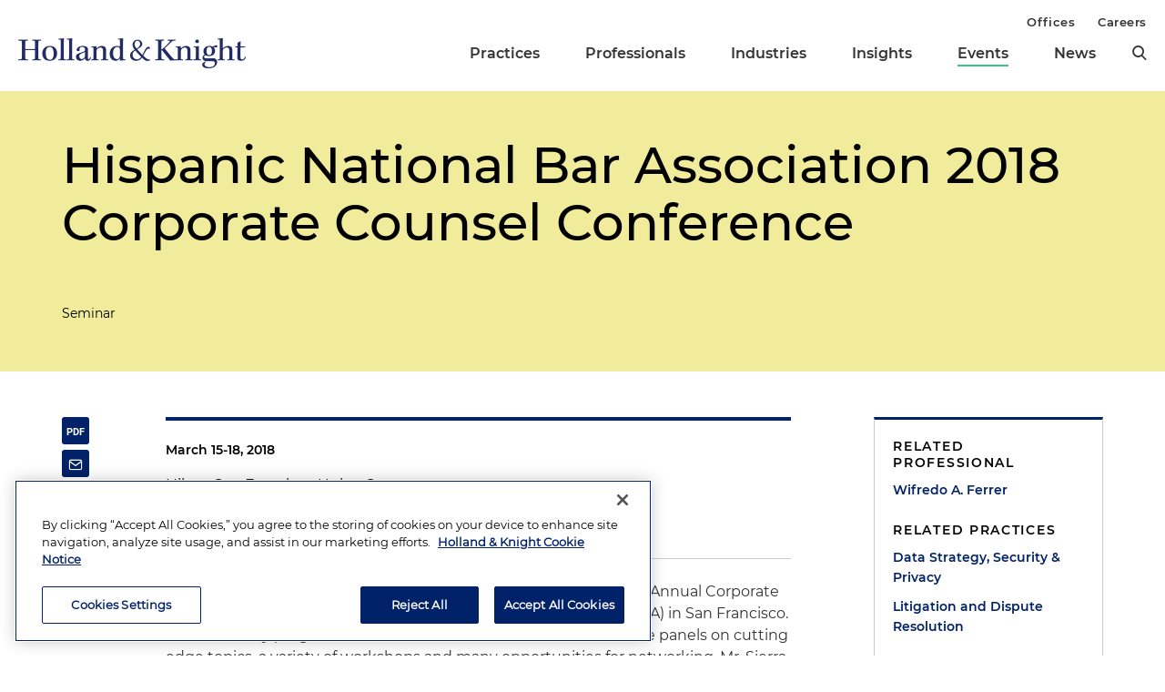

--- FILE ---
content_type: text/html; charset=utf-8
request_url: https://www.hklaw.com/en/events/2018/03/hispanic-national-bar-association-corporate-counse
body_size: 10252
content:



<!DOCTYPE html>

<html lang="en">
<head>
    

    <!-- OneTrust Cookies Consent Notice start -->
    <script src="https://cdn.cookielaw.org/scripttemplates/otSDKStub.js" type="text/javascript" charset="UTF-8" data-domain-script="75996dfb-d80c-4fde-8d47-25cde284da8b"></script>
    <script type="text/javascript" src="https://cdn.cookielaw.org/consent/75996dfb-d80c-4fde-8d47-25cde284da8b/OtAutoBlock.js"></script>
    <script type="text/javascript">
        function OptanonWrapper() {
            // Get initial OnetrustActiveGroups ids
            if (typeof OptanonWrapperCount == "undefined") {
                otGetInitialGrps();
            }

            //Delete cookies
            otDeleteCookie(otIniGrps);

            // Assign OnetrustActiveGroups to custom variable
            function otGetInitialGrps() {
                OptanonWrapperCount = '';
                otIniGrps = OnetrustActiveGroups;
                //console.log("otGetInitialGrps", otIniGrps)
            }

            function otDeleteCookie(iniOptGrpId) {
                var otDomainGrps = JSON.parse(JSON.stringify(Optanon.GetDomainData().Groups));
                var otDeletedGrpIds = otGetInactiveId(iniOptGrpId, OnetrustActiveGroups);

                if (otDeletedGrpIds.length != 0 && otDomainGrps.length != 0) {
                    for (var i = 0; i < otDomainGrps.length; i++) {
                        //Check if CustomGroupId matches
                        if (otDomainGrps[i]['CustomGroupId'] != '' && otDeletedGrpIds.includes(otDomainGrps[i]['CustomGroupId'])) {
                            for (var j = 0; j < otDomainGrps[i]['Cookies'].length; j++) {
                                //console.log("otDeleteCookie",otDomainGrps[i]['Cookies'][j]['Name'])
                                //Delete cookie
                                eraseCookie(otDomainGrps[i]['Cookies'][j]['Name']);
                            }
                        }

                        //Check if Hostid matches
                        if (otDomainGrps[i]['Hosts'].length != 0) {
                            for (var j = 0; j < otDomainGrps[i]['Hosts'].length; j++) {
                                //Check if HostId presents in the deleted list and cookie array is not blank
                                if (otDeletedGrpIds.includes(otDomainGrps[i]['Hosts'][j]['HostId']) && otDomainGrps[i]['Hosts'][j]['Cookies'].length != 0) {
                                    for (var k = 0; k < otDomainGrps[i]['Hosts'][j]['Cookies'].length; k++) {
                                        //Delete cookie
                                        eraseCookie(otDomainGrps[i]['Hosts'][j]['Cookies'][k]['Name']);
                                    }
                                }
                            }
                        }

                        //Manually delete GA4 cookie
                        if (cookieExists('_ga_VS7NE774EZ')) {
                            eraseCookie('_ga_VS7NE774EZ');
                        }
                    }
                }

                otGetInitialGrps(); //Reassign new group ids
            }

            //Get inactive ids
            function otGetInactiveId(customIniId, otActiveGrp) {
                //Initial OnetrustActiveGroups
                // console.log("otGetInactiveId",customIniId)
                customIniId = customIniId.split(",");
                customIniId = customIniId.filter(Boolean);

                //After action OnetrustActiveGroups
                otActiveGrp = otActiveGrp.split(",");
                otActiveGrp = otActiveGrp.filter(Boolean);

                var result = [];
                for (var i = 0; i < customIniId.length; i++) {
                    if (otActiveGrp.indexOf(customIniId[i]) <= -1) {
                        result.push(customIniId[i]);
                    }
                }

                return result;
            }

            //Check if cookie exists
            function cookieExists(name) {
                var cks = document.cookie.split(';');
                for (i = 0; i < cks.length; i++)
                    if (cks[i].split('=')[0].trim() == name) return true;
            }

            //Delete cookie
            function eraseCookie(name) {
                if (name.includes('_gat_UA-')) {
                    name += '28805638-1'; // need to hardcode GA ID, so that it's deleted immediately
                }

                //Delete root path cookies
                domainName = window.location.hostname.substring(window.location.hostname.indexOf('.'), window.location.hostname.length); // need to do this due to hosting/ssl certs
                document.cookie = name + '=; Max-Age=-99999999; Path=/;Domain=' + domainName;
                document.cookie = name + '=; Max-Age=-99999999; Path=/;';

                //Delete LSO incase LSO being used, cna be commented out.
                localStorage.removeItem(name);

                //Check for the current path of the page
                pathArray = window.location.pathname.split('/');

                //Loop through path hierarchy and delete potential cookies at each path.
                for (var i = 0; i < pathArray.length; i++) {
                    if (pathArray[i]) {
                        //Build the path string from the Path Array e.g /site/login
                        var currentPath = pathArray.slice(0, i + 1).join('/');
                        document.cookie = name + '=; Max-Age=-99999999; Path=' + currentPath + ';Domain=' + domainName;
                        document.cookie = name + '=; Max-Age=-99999999; Path=' + currentPath + ';';
                        //Maybe path has a trailing slash!
                        document.cookie = name + '=; Max-Age=-99999999; Path=' + currentPath + '/;Domain=' + domainName;
                        document.cookie = name + '=; Max-Age=-99999999; Path=' + currentPath + '/;';
                    }
                }
            }
        }
    </script>
    <!-- OneTrust Cookies Consent Notice end -->


        <!-- Google Tag Manager -->
        <script>
        (function(w,d,s,l,i){w[l]=w[l]||[];w[l].push({'gtm.start':
        new Date().getTime(),event:'gtm.js'});var f=d.getElementsByTagName(s)[0],
        j=d.createElement(s),dl=l!='dataLayer'?'&l='+l:'';j.async=true;j.src=
        'https://www.googletagmanager.com/gtm.js?id='+i+dl;f.parentNode.insertBefore(j,f);
        })(window,document,'script','dataLayer','GTM-N3LVKJ5');
        </script>
        <!-- End Google Tag Manager -->

    <meta name="viewport" content="width=device-width, initial-scale=1">
    <meta charset="UTF-8">
    <meta http-equiv="X-UA-Compatible" content="ie=edge">

    <title>Hispanic National Bar Association 2018 Corporate Counsel Conference | Events | Holland &amp; Knight</title>
    <meta name="title" content="Hispanic National Bar Association 2018 Corporate Counsel Conference | Events | Holland &amp; Knight" />
<meta name="description" content="Partners Jose Sierra and Wifredo Ferrer will be panelists at the 9th Annual Corporate Counsel Conference of the Hispanic National Bar Association (HBNA) in San Francisco.
" />
<meta name="keywords" content="Wifredo Ferrer, Jose Sierra, HBNA, Hispanic National Bar Association, Annual Corporate Counsel Conference, innovation, Litigation and Dispute Resolution, Cybersecurity and Privacy, San Francisco" />

    <link rel="canonical" href="https://www.hklaw.com/en/events/2018/03/hispanic-national-bar-association-corporate-counse" />

<meta property="og:url" content="https://www.hklaw.com/en/events/2018/03/hispanic-national-bar-association-corporate-counse" />
<meta property="og:type" content="website" />
<meta property="og:title" content="Hispanic National Bar Association 2018 Corporate Counsel Conference | Events | Holland &amp; Knight" />
<meta property="og:description" content="" />

    <meta property="og:image" content="https://www.hklaw.com/-/media/images/twittercards/hk_opengraph.png?rev=ec0d75523b1f4e68920e3e1b42304866&amp;sc_lang=en&amp;hash=3345DDE33F8D43A99B42BABA11D22AF8" />

<meta name="twitter:card" content="summary_large_image">
<meta name="twitter:site" content="">
<meta name="twitter:title" content="Hispanic National Bar Association 2018 Corporate Counsel Conference | Events | Holland &amp; Knight">
<meta name="twitter:description" content="">

    <meta name="twitter:image:src" content="https://www.hklaw.com/-/media/images/twittercards/hk_twitter_card.png?rev=ed4e2c2bafc247469547342299071b2f&amp;sc_lang=en&amp;hash=98A0A6EF52623D0A1A598D8B4D70C06E">

    <meta name="oni_section" content="events">

        <link rel="alternate" hreflang="en" href="https://www.hklaw.com/en/events/2018/03/hispanic-national-bar-association-corporate-counse" />


        <meta name="practice" content="Data Strategy, Security &amp; Privacy" />
        <meta name="practice" content="Litigation and Dispute Resolution" />

        <meta name="author" content="Wifredo A. Ferrer" />


    <link rel="stylesheet" href="/assets/public/main.v-y3ijnbsxqxkeuxk6ihzn3w.css">
</head>
<body>
        <!-- Google Tag Manager (noscript) -->
        <noscript>
            <iframe src="https://www.googletagmanager.com/ns.html?id=GTM-N3LVKJ5"
                    height="0" width="0" style="display:none;visibility:hidden"></iframe>
        </noscript>
        <!-- End Google Tag Manager (noscript) -->

    <!--stopindex--> 

    <div class="app" id="app">
        <a class="hidden-content" href="#content">Skip to content</a>
        <div is="navbar" inline-template="inline-template" v-bind:search-landing-url="'/en/search'">
    <header>
        <div class="navbar__filler" v-bind:class="{ 'navbar__filler--show': isNavLocked }"></div>
        <div class="navbar " v-bind:class="{ 'navbar--nav-locked': isNavLocked }">
            <div class="navbar__wrapper container">
                <div class="navbar__primary">

                    <a class="navbar__logo-link" href="/">
                            <img class="navbar__logo" src="/-/media/images/global/hklogo_full.png?rev=59945fa4d93f4c72862de43f8622186a&amp;sc_lang=en&amp;hash=E540B32F80CDCB6E89401827A4AEE8B6" alt="Holland &amp; Knight" />
                            <img class="navbar__logo-mobile" src="/-/media/images/global/hklogo_full.png?rev=59945fa4d93f4c72862de43f8622186a&amp;sc_lang=en&amp;hash=E540B32F80CDCB6E89401827A4AEE8B6" alt="Holland &amp; Knight" />
                    </a>

                    <div class="navbar__links" v-bind:class="{ 'navbar__links--visible': isMenuOpen }">
                        <div class="navbar__primary-links">
                                    <div class="navbar__item navbar__item--primary">
                                        <a class="navbar__link navbar__link--primary "
                                           target=""
                                           rel=""
                                           href="/en/services/practices">Practices</a>
                                    </div>
                                    <div class="navbar__item navbar__item--primary">
                                        <a class="navbar__link navbar__link--primary "
                                           target=""
                                           rel=""
                                           href="/en/professionals">Professionals</a>
                                    </div>
                                    <div class="navbar__item navbar__item--primary">
                                        <a class="navbar__link navbar__link--primary "
                                           target=""
                                           rel=""
                                           href="/en/services/industries">Industries</a>
                                    </div>
                                    <div class="navbar__item navbar__item--primary">
                                        <a class="navbar__link navbar__link--primary "
                                           target=""
                                           rel=""
                                           href="/en/insights">Insights</a>
                                    </div>
                                    <div class="navbar__item navbar__item--primary">
                                        <a class="navbar__link navbar__link--primary navbar__link--active"
                                           target=""
                                           rel=""
                                           href="/en/events">Events</a>
                                    </div>
                                    <div class="navbar__item navbar__item--primary">
                                        <a class="navbar__link navbar__link--primary "
                                           target=""
                                           rel=""
                                           href="/en/news">News</a>
                                    </div>
                            <button aria-label="search" class="icon icon__search navbar__search" v-on:click="toggleSearch()"></button>
                            <button aria-label="close" class="icon navbar__close-search" v-on:click="closeSearch()" v-bind:class="{ 'navbar__close-search--visible': isSearchOpen }"></button>
                        </div>
                        <div class="navbar__secondary-links">
                                <div class="navbar__item navbar__item--secondary">
                                    <a class="navbar__link navbar__link--secondary "
                                       href="/en/offices"
                                       target=""
                                       rel="">
                                        Offices
                                    </a>
                                </div>
                                <div class="navbar__item navbar__item--secondary">
                                    <a class="navbar__link navbar__link--secondary "
                                       href="/en/careers"
                                       target=""
                                       rel="">
                                        Careers
                                    </a>
                                </div>
                        </div>
                    </div>
                    <div class="navbar__icons">
                        <button class="icon icon__search navbar__mobile-search" v-on:click="openSearch()" v-bind:class="{ 'navbar__mobile-search--hidden': isSearchOpen }"></button>
                        <button class="icon navbar__close-search navbar__mobile-close" v-on:click="closeSearch()" v-bind:class="{ 'navbar__close-search--visible': isSearchOpen }"></button>
                        <button class="navbar__hamburger" v-on:click="openMenu()" v-bind:class="{ 'navbar__hamburger--hidden': isMenuOpen }">Menu</button>
                        <button class="navbar__close" v-on:click="closeMenu()" v-bind:class="{ 'navbar__close--visible': isMenuOpen }"></button>
                    </div>
                </div>
            </div>

            <div class="navbar__search-wrapper" v-bind:class="{ 'navbar__search-wrapper--visible': isSearchOpen }">
                <div class="navbar__search-inner container container--small">
                    <div class="navbar__search-title">Refine search by section</div>
                    <form>
                        <fieldset>
                            <legend style="display: none;"> Refine Search Filters</legend>
                            <div class="navbar__search-filters">
                                <div class="navbar__search-filter-wrapper">
                                    <input v-model="segment" class="navbar__search-filter-option"  aria-label="search-filter-all" name="search-filter" type="radio" id="all-filter" value="" /><span class="navbar__search-filter-button"></span>
                                    <label class="navbar__search-filter-label" for="all-filter">Full Site</label>
                                </div>

                                    <div class="navbar__search-filter-wrapper">
                                        <input v-model="segment" class="navbar__search-filter-option" aria-label="search-filter-Professionals" name="search-filter" type="radio" id="Professionals-filter" value="lawyers" /><span class="navbar__search-filter-button"></span>
                                        <label class="navbar__search-filter-label" for="Professionals-filter">Professionals</label>
                                    </div>
                                    <div class="navbar__search-filter-wrapper">
                                        <input v-model="segment" class="navbar__search-filter-option" aria-label="search-filter-Practices" name="search-filter" type="radio" id="Practices-filter" value="practices" /><span class="navbar__search-filter-button"></span>
                                        <label class="navbar__search-filter-label" for="Practices-filter">Practices</label>
                                    </div>
                                    <div class="navbar__search-filter-wrapper">
                                        <input v-model="segment" class="navbar__search-filter-option" aria-label="search-filter-Industries" name="search-filter" type="radio" id="Industries-filter" value="industries" /><span class="navbar__search-filter-button"></span>
                                        <label class="navbar__search-filter-label" for="Industries-filter">Industries</label>
                                    </div>
                                    <div class="navbar__search-filter-wrapper">
                                        <input v-model="segment" class="navbar__search-filter-option" aria-label="search-filter-Insights" name="search-filter" type="radio" id="Insights-filter" value="insights" /><span class="navbar__search-filter-button"></span>
                                        <label class="navbar__search-filter-label" for="Insights-filter">Insights</label>
                                    </div>
                                    <div class="navbar__search-filter-wrapper">
                                        <input v-model="segment" class="navbar__search-filter-option" aria-label="search-filter-Events" name="search-filter" type="radio" id="Events-filter" value="events" /><span class="navbar__search-filter-button"></span>
                                        <label class="navbar__search-filter-label" for="Events-filter">Events</label>
                                    </div>
                                    <div class="navbar__search-filter-wrapper">
                                        <input v-model="segment" class="navbar__search-filter-option" aria-label="search-filter-News" name="search-filter" type="radio" id="News-filter" value="news" /><span class="navbar__search-filter-button"></span>
                                        <label class="navbar__search-filter-label" for="News-filter">News</label>
                                    </div>
                                    <div class="navbar__search-filter-wrapper">
                                        <input v-model="segment" class="navbar__search-filter-option" aria-label="search-filter-Case Studies" name="search-filter" type="radio" id="Case Studies-filter" value="casestudies" /><span class="navbar__search-filter-button"></span>
                                        <label class="navbar__search-filter-label" for="Case Studies-filter">Case Studies</label>
                                    </div>
                            </div>

                            <div class="navbar__search-input-wrapper">
                                <input class="navbar__search-input"
                                       ref="sitesearchinput"
                                       placeholder="Search"
                                       v-bind:value="keyword"
                                       aria-label="Search Input"
                                       v-on:input="keyword = $event.target.value; updateTypeahead()"
                                       v-on:keyup.enter="navigateToSiteSearchResults()" />

                                <button aria-label="Perform Search" class="icon navbar__search-input-icon" v-on:click="navigateToSiteSearchResults()" type="button"></button>
                            </div>

                            <!-- Typeahead-->
                            <div class="typeahead" v-show="shouldShowTypeahead">
                                <ul class="typeahead__results">
                                    <li class="typeahead__result" v-for="(result, i) in typeaheadResults" v-bind:key="result.url + i">
                                        <a class="typeahead__link" v-bind:href="result.url" v-text="result.name"></a>
                                    </li>

                                    <li class="typeahead__result">
                                        <button class="typeahead__link typeahead__link--view-all" v-on:click="navigateToSiteSearchResults">View All Matching Results</button>
                                    </li>
                                </ul>
                            </div>
                        </fieldset>
                    </form>
                </div>
            </div>
        </div>
    </header>
</div>

        <div role="main" id="content">
                <div class="article-hero article-hero--no-image" style="background-color:#F1EB9C">
        <div class="container container--small">
            <div class="article-hero__wrapper">
                
                <div class="article-hero__info-col">


                    <div class="article-hero__title-section">
                        <h1 class="article-hero__title">Hispanic National Bar Association 2018 Corporate Counsel Conference</h1>

                        
                    </div>
                    <div class="article-hero__meta">
                            <div class="article-hero__source">Seminar</div>
                                            </div>
                </div>
            </div>
        </div>
    </div>


<div class="container container--small">
    <div class="article-columns">
        <div class="article-columns__left">
                <div class="social-icons">
                <a href="https://pdf.hklaw.com/pdfrenderer.svc/v1/abcpdf11/GetRenderedPdfByUrl/Hispanic National Bar Association Corporate Counse.pdf/?url=https%3a%2f%2fwww.hklaw.com%2fen%2fevents%2f2018%2f03%2fhispanic-national-bar-association-corporate-counse%3fpdf%3d1" target="_blank" rel="noopener" class="social-icons__icon social-icons__icon--pdf"></a>
                <a href="mailto:?subject=Check%20out%20this%20article%20from%20Holland%20%26%20Knight&amp;body=https%3a%2f%2fwww.hklaw.com%2fen%2fevents%2f2018%2f03%2fhispanic-national-bar-association-corporate-counse" target="" rel="" class="social-icons__icon social-icons__icon--email"></a>
                <a href="https://www.linkedin.com/sharing/share-offsite/?url=https%3a%2f%2fwww.hklaw.com%2fen%2fevents%2f2018%2f03%2fhispanic-national-bar-association-corporate-counse" target="_blank" rel="noopener" class="social-icons__icon social-icons__icon--linkedin"></a>
                <a href="https://twitter.com/intent/tweet?text=Hispanic%20National%20Bar%20Association%202018%20Corporate%20Counsel%20Conference%20%7C&amp;url=https%3a%2f%2fwww.hklaw.com%2fen%2fevents%2f2018%2f03%2fhispanic-national-bar-association-corporate-counse" target="_blank" rel="noopener" class="social-icons__icon social-icons__icon--twitter"></a>
                <a href="https://www.facebook.com/sharer/sharer.php?u=https%3a%2f%2fwww.hklaw.com%2fen%2fevents%2f2018%2f03%2fhispanic-national-bar-association-corporate-counse" target="_blank" rel="noopener" class="social-icons__icon social-icons__icon--facebook"></a>
    </div>

            
            <div class="section__list">
    <div class="section
          
          
          section--reduced-section">


        <div class="section__content">
                <div class="event-block">
        <div class="event-block__data">
            <div class="event-block__time-block">
                <div class="event-block__date">March 15-18, 2018</div>
            </div>
            <div class="event-block__location">
                    <div class="event-block__location-name">Hilton San Francisco Union Square</div>

                        <div class="event-block__address">333 O'Farrell St<br>San Francisco, California 94102</div>
            </div>
        </div>
    </div>

        </div>
    </div>
    <div class="section
          
          
          section--reduced-section">


        <div class="section__content">
                <!--startindex-->
    <div class="rte  body-copy">
        Partners Jose Sierra and <strong>Wifredo Ferrer</strong> will be panelists at the 9th Annual Corporate Counsel Conference of the Hispanic National Bar Association (HBNA) in San Francisco. This three-day program, focused on "what's next" in law, will feature panels on cutting edge topics, a variety of workshops and many opportunities for networking. Mr. Sierra will be speaking on&nbsp;a legal innovation panel titled "The Rise of the Machines: From Chatbots to Robots, How AI Is Reshaping the Business and Practice of Law" on Friday. On Saturday, Mr. Ferrer will be speaking on&nbsp;a cybersecurity and data privacy panel titled "War Games: Real World Cybersecurity Data Breach Simulation."
    </div>
    <!--stopindex-->

        </div>
    </div>
</div>
        </div>
        <div class="article-columns__right">
            
                <div class="sidebar">
                <div class="sidebar__section">
                        <div class="link-box">
                <div class="link-box__category">
                    <h2 class="link-box__title">Related Professional</h2>
                            <a class="link-box__link" href="/en/professionals/f/ferrer-wifredo-a" target="" rel="">Wifredo A. Ferrer</a>
                </div>
                <div class="link-box__category">
                    <h2 class="link-box__title">Related Practices</h2>
                            <a class="link-box__link" href="/en/services/practices/technology-and-cybersecurity/data-strategy-security-and-privacy" target="" rel="">Data Strategy, Security & Privacy</a>
                            <a class="link-box__link" href="/en/services/practices/litigation-and-dispute-resolution/litigation-and-dispute-resolution" target="" rel="">Litigation and Dispute Resolution</a>
                </div>
    </div>

                </div>
                <div class="sidebar__section">
                    


    <div class="sidebar-promo" v-cloak v-if="!hasInlineSubscribe">
        <div class="sidebar-promo__text">Subscribe to Updates and Events</div>
        <a class="button--green sidebar-promo__link" href="https://communication.hklaw.com/REACTION/Home/RSForm?RSID=Al3dWaRc1s8vl2xBwS7fevojoS37I4dsWLAfTGB0JA0" target="_blank" rel="noopener">Click to Sign Up</a>
    </div>

                </div>
    </div>

        </div>
    </div>
        <div class="section
          
          
          ">

            <h2 class="page__section-heading">Upcoming Events</h2>

        <div class="section__content">
            

    <div is="view-more"
         inline-template="inline-template"
         v-bind:results="[{&quot;metaData&quot;:[&quot;ACAMS South Florida Chapter&quot;],&quot;link&quot;:{&quot;label&quot;:&quot;Venezuela: Geopolitics and Sanctions – Their Impact on Financial Institutions&quot;,&quot;url&quot;:&quot;/en/events/2026/01/venezuela-geopolitics-and-sanctions-their-impact-on-financial&quot;,&quot;AbsoluteUrl&quot;:null,&quot;target&quot;:&quot;&quot;,&quot;rel&quot;:&quot;&quot;},&quot;icon&quot;:{&quot;url&quot;:null,&quot;alt&quot;:null},&quot;image&quot;:{&quot;url&quot;:null,&quot;alt&quot;:null},&quot;date&quot;:&quot;January 21, 2026&quot;,&quot;readingtime&quot;:null,&quot;source&quot;:null},{&quot;metaData&quot;:[&quot;Holland &amp; Knight Webinar&quot;],&quot;link&quot;:{&quot;label&quot;:&quot;California&#39;s 2026 Housing Laws: Part 1&quot;,&quot;url&quot;:&quot;/en/events/2026/01/californias-2026-housing-laws-part-1&quot;,&quot;AbsoluteUrl&quot;:null,&quot;target&quot;:&quot;&quot;,&quot;rel&quot;:&quot;&quot;},&quot;icon&quot;:{&quot;url&quot;:null,&quot;alt&quot;:null},&quot;image&quot;:{&quot;url&quot;:null,&quot;alt&quot;:null},&quot;date&quot;:&quot;January 21, 2026&quot;,&quot;readingtime&quot;:null,&quot;source&quot;:null},{&quot;metaData&quot;:[&quot;myLawCLE&quot;],&quot;link&quot;:{&quot;label&quot;:&quot;Wine, Spirits and Beer Law 101 (2026 Edition)&quot;,&quot;url&quot;:&quot;/en/events/2026/01/wine-spirits-and-beer-law-101-2026-edition&quot;,&quot;AbsoluteUrl&quot;:null,&quot;target&quot;:&quot;&quot;,&quot;rel&quot;:&quot;&quot;},&quot;icon&quot;:{&quot;url&quot;:null,&quot;alt&quot;:null},&quot;image&quot;:{&quot;url&quot;:null,&quot;alt&quot;:null},&quot;date&quot;:&quot;January 21, 2026&quot;,&quot;readingtime&quot;:null,&quot;source&quot;:null},{&quot;metaData&quot;:[&quot;2026 Nonprofit Organizations Essentials, UT Law CLE&quot;],&quot;link&quot;:{&quot;label&quot;:&quot;Decision Points and Strategies in the Formation and Tax-Exemption of New Entities&quot;,&quot;url&quot;:&quot;/en/events/2026/01/decision-points-and-strategies-in-the-formation-and-tax-exemption&quot;,&quot;AbsoluteUrl&quot;:null,&quot;target&quot;:&quot;&quot;,&quot;rel&quot;:&quot;&quot;},&quot;icon&quot;:{&quot;url&quot;:null,&quot;alt&quot;:null},&quot;image&quot;:{&quot;url&quot;:null,&quot;alt&quot;:null},&quot;date&quot;:&quot;January 21, 2026&quot;,&quot;readingtime&quot;:null,&quot;source&quot;:null},{&quot;metaData&quot;:[&quot;Food &amp; Drug Law Institute (FDLI) Webinar&quot;],&quot;link&quot;:{&quot;label&quot;:&quot;HIPAA Compliance for Medical Device Companies in the AI Age&quot;,&quot;url&quot;:&quot;/en/events/2026/01/hipaa-compliance-for-medical-device-companies-in-the-ai-age&quot;,&quot;AbsoluteUrl&quot;:null,&quot;target&quot;:&quot;&quot;,&quot;rel&quot;:&quot;&quot;},&quot;icon&quot;:{&quot;url&quot;:&quot;/-/media/images/icons/articleicon__doctor.svg?rev=be66004fe352409dad01104c0810dedf&amp;sc_lang=en&amp;hash=3CB146873ECAD7F158C6666228CE0C88&quot;,&quot;alt&quot;:&quot;Doctor&quot;},&quot;image&quot;:{&quot;url&quot;:null,&quot;alt&quot;:null},&quot;date&quot;:&quot;January 22, 2026&quot;,&quot;readingtime&quot;:null,&quot;source&quot;:null},{&quot;metaData&quot;:[&quot;43rd Annual Nonprofit Organizations Institute, UT Law CLE&quot;],&quot;link&quot;:{&quot;label&quot;:&quot;Fiduciary Duties: Longstanding Tools in an Ever-Evolving Landscape&quot;,&quot;url&quot;:&quot;/en/events/2026/01/fiduciary-duties-longstanding-tools-in-an-ever-evolving-landscape&quot;,&quot;AbsoluteUrl&quot;:null,&quot;target&quot;:&quot;&quot;,&quot;rel&quot;:&quot;&quot;},&quot;icon&quot;:{&quot;url&quot;:null,&quot;alt&quot;:null},&quot;image&quot;:{&quot;url&quot;:null,&quot;alt&quot;:null},&quot;date&quot;:&quot;January 22, 2026&quot;,&quot;readingtime&quot;:null,&quot;source&quot;:null}]">

        <div class="expanding-list">
            <div class="expanding-list__articles">
                <article-list-item v-for="insight in results" v-bind="insight"></article-list-item>
            </div>

                <div class="expanding-list__view-more-padding">
                    <div class="expanding-list__view-more-controls">
                        <a href="/en/events" class="button view-more-button">
                            View More
                        </a>
                    </div>
                </div>
        </div>
    </div>

        </div>
    </div>

</div>
        </div>

        

<footer id="footer" class="footer">
    <div class="footer__top">
        <div class="container container--small">
            <div class="footer__cols">
                <div class="footer__text">
                        <img class="footer__logo" alt="Holland &amp; Knight" src="/-/media/images/global/hk_logo_white.png?rev=eff9150434004ebb99a14e3174191322&amp;sc_lang=en&amp;hash=04417C63226294EB6C3BDED1E5232A70" />

                    <div class="footer__slogan">
                        The hallmark of Holland &amp; Knight's success has always been and continues to be legal work of the highest quality, performed by well prepared lawyers who revere their profession and are devoted to their clients.
                    </div>
                </div>
                <div class="footer__links">
                        <a class="footer__link footer__button" href="https://communication.hklaw.com/reaction/Home?RSID=Al3dWaRc1s8vl2xBwS7fevojoS37I4dsWLAfTGB0JA0" target="_blank" rel="noopener">Subscribe to Publications</a>

                        <a class="footer__link outgoing" href="/en/firm/client-payment-information" target="" rel="">Client Payment Information</a>

                        <a class="footer__link outgoing" href="https://www.linkedin.com/groups/1918497/" target="_blank" rel="noopener">Alumni</a>
                </div>
            </div>
        </div>
    </div>
    <div class="footer__bottom">
        <div class="container container--small">
            <div class="footer__cols">
                <div class="footer__legal">
                    <div class="footer__copyright">
                        Attorney Advertising. Copyright © 1996–2026 Holland & Knight LLP. All rights reserved.
                    </div>
                        <a class="footer__legal-link" href="/en/firm/legal">Legal Information</a>
                                            <a class="footer__legal-link" href="/en/firm/legal/privacy">Privacy</a>
                </div>
                <ul class="footer__social">
                        <li><a class="footer__icon footer__icon--linkedin" href="https://www.linkedin.com/company/holland-&amp;-knight-llp/" target="_blank" aria-label="linkedin" rel="noopener"> </a></li>

                        <li><a class="footer__icon footer__icon--twitter" href="https://twitter.com/Holland_Knight" target="_blank" aria-label="twitter" rel="noopener"> </a></li>

                        <li><a class="footer__icon footer__icon--instagram" href="https://www.instagram.com/hollandknightlaw/" target="_blank" aria-label="instagram" rel="noopener"> </a></li>

                        <li><a class="footer__icon footer__icon--facebook" href="https://www.facebook.com/HollandKnightLLP/" target="_blank" aria-label="facebook" rel="noopener"> </a></li>

                        <li><a class="footer__icon footer__icon--youtube-2" href="https://www.youtube.com/c/HollandKnightLLP" target="_blank" aria-label="youtube" rel="noopener"> </a></li>

                </ul>
            </div>
        </div>
    </div>
</footer>
        

<div class="modal-alert" v-show="modalOpen" v-cloak>
    <div class="modal-alert__mask">
        <div class="modal-alert__wrapper">
            <div class="modal-alert__container">
                <div class="modal-alert__header">Email Disclaimer</div>
                <div class="modal-alert__body"><p>Please note that email communications to the firm through this website do not create an attorney-client relationship between you and the firm. Do not send any privileged or confidential information to the firm through this website. Click "accept" below to confirm that you have read and understand this notice.</p></div>
                <div class="modal-alert__buttons">
                    <button class="modal-alert__button modal-alert__accept" v-on:click="accept">Accept</button>
                    <button class="modal-alert__button modal-alert__decline" v-on:click="$root.toggleModal">Decline</button>
                </div>
            </div>
        </div>
    </div>
</div>
    </div>

    <!-- All Vue reusable template definitions -->
    <script type="text/template" id="article-tile">
    <component v-bind:is="link.url ? 'a' : 'div'" v-bind:href="link.url" class="news-cards__card" v-bind:class="link.url ? null : 'news-cards__card--no-link'">
        <img alt="image.alt" class="news-cards__image" v-if="image && image.url" v-bind:src="image.url" />
        <div class="news-cards__container">
            <img alt="news-icon" class="news-cards__icon" v-if="icon && icon.url" v-bind:src="icon.url" />
            <div class="news-cards__headline" v-html="link.label"></div>
            <div class="news-cards__subhead" v-if="source" v-html="source"></div>
            <div class="news-cards__meta-info">
                <div class="news-cards__date" v-text="date"></div>
                <div class="news-cards__reading-time" v-text="readingtime" v-if="readingtime"></div>
            </div>
        </div>
        <div class="hover-tab" v-if="link.url"></div>
    </component>
</script>


<script type="text/template" id="article-list-item">
    <component v-bind:is="link.url ? 'a' : 'div'" v-bind:href="link.url" v-bind:target="link.target" v-bind:rel="link.rel" class="article-list-item" v-bind:class="link.url ? null : 'article-list-item--no-link'">
        <h3 class="article-list-item__description" v-html="link.label"></h3>
        <div class="article-list-item__meta">

            
            <span v-for="(meta, i) in metaItems">
                <span class="article-list-item__divider" v-if="i !== 0"> / </span>
                <span class="article-list-item__meta-item" v-html="meta"></span>
            </span>
        </div>
        <div class="hover-tab" v-if="link.url"></div>
    </component>
</script>
<script type="text/template" id="people-card">
    
    <div class="people-card__person-container">
        
        <div class="people-card__card">
            <div class="people-card__image">
                <img v-bind:src="image.url" />
            </div>
            <div class="people-card__person-info">
                <a class="people-card__name" v-bind:href="url">
                    <span v-text="name"></span>
                </a>
                <div class="people-card__title" v-text="title"></div>
                <a class="people-card__email"
                   v-if="email"
                   v-on:click="$root.toggleModal(email, $event)"
                   v-bind:href="'mailto:' + email"
                   v-text="email">
                </a>
                <div class="people-card__cities">
                    <div class="people-card__city" v-for="city in cities" v-if="city.phone">
                        <span v-if="city.label" class="people-card__city-name" v-text="city.label"></span>
                        <a class="people-card__office-phone" v-bind:href="'tel:' + city.phone" v-text="city.phone"></a>
                    </div>
                </div>
            </div>
        </div>
    </div>
</script>
<script type="text/template" id="case-study-tile">
    <a class="cross-links__card" v-bind:href="link.url" v-bind:target="link.target" v-bind:rel="link.rel">
        <div class="cross-links__primary">
            <div class="cross-links__info">
                <div class="cross-links__type" v-html="typeLabel"></div>
                <div class="cross-links__title" v-html="link.label"></div>
            </div>
            <div class="cross-links__image" v-if="image && image.url">
                <img v-bind:src="image.url" v-bind:alt="image.alt" />
            </div>
        </div>
        <div class="cross-links__summary" v-if="summary" v-html="summary"></div>
        <div class="hover-tab"></div>
    </a>
</script>
<script type="text/template" id="case-study-list-item">
    <a class="case-study-list-item" v-bind:href="link.url" v-bind:target="link.target" v-bind:rel="link.rel">
        <h3 class="case-study-list-item__title" v-html="link.label"></h3>
        <div class="case-study-list-item__summary" v-html="summary"></div>
        <div class="hover-tab"></div>
    </a>
</script>

<script type="text/template" id="site-search-list-item">
    <a class="site-search-list-item" v-bind:href="link.url" v-bind:target="link.target" v-bind:rel="link.rel">
        <h3 class="site-search-list-item__title" v-html="link.label"></h3>
        <div class="site-search-list-item__summary" v-html="summary"></div>
        <div class="hover-tab"></div>
    </a>
</script>




<script type="text/template" id="subscribe-promo">
        <div class="promo">
            Subscribe to Updates and Events

            <a href="https://communication.hklaw.com/REACTION/Home/RSForm?RSID=Al3dWaRc1s8vl2xBwS7fevojoS37I4dsWLAfTGB0JA0" target="_blank" rel="noopener">Click to Sign Up</a>
        </div>
</script>


    <script src="/assets/public/bundle.v-kjxlx94fps7bicr1slv7a.js"></script>

    <!--startindex-->
    <script type="text/javascript">
        /*<![CDATA[*/
        (function () {
            var sz = document.createElement('script');
            sz.type = 'text/javascript'; sz.async = true;
            sz.src = '//siteimproveanalytics.com/js/siteanalyze_6339655.js';
            var s = document.getElementsByTagName('script')[0]; s.parentNode.insertBefore(sz, s);
        })();
        /*]]>*/
    </script>
</body>
</html>